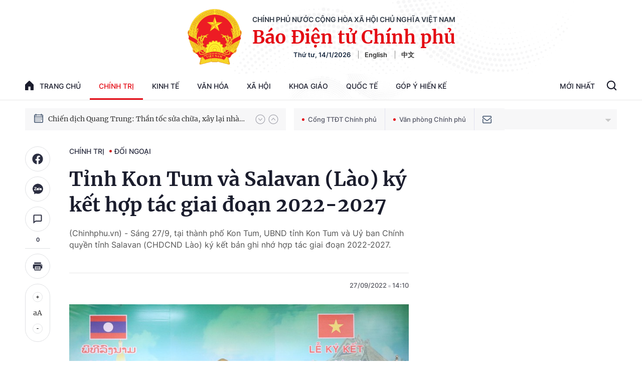

--- FILE ---
content_type: text/html; charset=utf-8
request_url: https://baochinhphu.vn/ajax/detail-bottom-box-10254.htm
body_size: 2064
content:

<div class="boxsamecate">
    
    <div class="detail__category">
        <div class="layout__title-page-bor">
            <span class="title-link">Bài viết cùng chuyên mục</span>
        </div>
        <div class="detail__category-content">
            <div class="box-stream" data-layout="1" data-key="keycd">
                    <div class="box-stream-item" data-id="102260110203559161">
                        <a class="box-stream-link-with-avatar" href="/thu-tuong-pham-minh-chinh-tiep-dai-su-hoa-ky-marc-knapper-102260110203559161.htm" title="Th&#x1EE7; t&#x1B0;&#x1EDB;ng Ph&#x1EA1;m Minh Ch&#xED;nh ti&#x1EBF;p &#x110;&#x1EA1;i s&#x1EE9; Hoa K&#x1EF3; Marc Knapper" data-id="102260110203559161">
                            <img data-type="avatar" src="https://bcp.cdnchinhphu.vn/zoom/299_156/334894974524682240/2026/1/10/img8609-17680518879941332954598-77-0-1327-2000-crop-1768052121660601383243.jpg" alt="Th&#x1EE7; t&#x1B0;&#x1EDB;ng Ph&#x1EA1;m Minh Ch&#xED;nh ti&#x1EBF;p &#x110;&#x1EA1;i s&#x1EE9; Hoa K&#x1EF3; Marc Knapper" width="260" height="156" data-width="260" data-height="156" class="box-stream-avatar">
                        </a>
                        <div class="box-stream-content">
                            <div>
                                <a data-type="title" data-linktype="newsdetail" data-id="102260110203559161" class="box-stream-link-title" data-newstype="0" href="/thu-tuong-pham-minh-chinh-tiep-dai-su-hoa-ky-marc-knapper-102260110203559161.htm" title="Th&#x1EE7; t&#x1B0;&#x1EDB;ng Ph&#x1EA1;m Minh Ch&#xED;nh ti&#x1EBF;p &#x110;&#x1EA1;i s&#x1EE9; Hoa K&#x1EF3; Marc Knapper">Th&#x1EE7; t&#x1B0;&#x1EDB;ng Ph&#x1EA1;m Minh Ch&#xED;nh ti&#x1EBF;p &#x110;&#x1EA1;i s&#x1EE9; Hoa K&#x1EF3; Marc Knapper</a>
                            </div>
                        </div>
                    </div>
                    <div class="box-stream-item" data-id="102260110175921375">
                        <a class="box-stream-link-with-avatar" href="/pho-thu-tuong-thuong-truc-chinh-phu-nguyen-hoa-binh-toi-singapore-102260110175921375.htm" title="Ph&#xF3; Th&#x1EE7; t&#x1B0;&#x1EDB;ng Th&#x1B0;&#x1EDD;ng tr&#x1EF1;c Ch&#xED;nh ph&#x1EE7; Nguy&#x1EC5;n H&#xF2;a B&#xEC;nh t&#x1EDB;i Singapore" data-id="102260110175921375">
                            <img data-type="avatar" src="https://bcp.cdnchinhphu.vn/zoom/299_156/334894974524682240/2026/1/10/nxt2924-17680426030291568877650-135-0-1385-2000-crop-17680427175681825429396.jpg" alt="Ph&#xF3; Th&#x1EE7; t&#x1B0;&#x1EDB;ng Th&#x1B0;&#x1EDD;ng tr&#x1EF1;c Ch&#xED;nh ph&#x1EE7; Nguy&#x1EC5;n H&#xF2;a B&#xEC;nh t&#x1EDB;i Singapore" width="260" height="156" data-width="260" data-height="156" class="box-stream-avatar">
                        </a>
                        <div class="box-stream-content">
                            <div>
                                <a data-type="title" data-linktype="newsdetail" data-id="102260110175921375" class="box-stream-link-title" data-newstype="0" href="/pho-thu-tuong-thuong-truc-chinh-phu-nguyen-hoa-binh-toi-singapore-102260110175921375.htm" title="Ph&#xF3; Th&#x1EE7; t&#x1B0;&#x1EDB;ng Th&#x1B0;&#x1EDD;ng tr&#x1EF1;c Ch&#xED;nh ph&#x1EE7; Nguy&#x1EC5;n H&#xF2;a B&#xEC;nh t&#x1EDB;i Singapore">Ph&#xF3; Th&#x1EE7; t&#x1B0;&#x1EDB;ng Th&#x1B0;&#x1EDD;ng tr&#x1EF1;c Ch&#xED;nh ph&#x1EE7; Nguy&#x1EC5;n H&#xF2;a B&#xEC;nh t&#x1EDB;i Singapore</a>
                            </div>
                        </div>
                    </div>
                    <div class="box-stream-item" data-id="102260108215839027">
                        <a class="box-stream-link-with-avatar" href="/pho-thu-tuong-thuong-truc-chinh-phu-nguyen-hoa-binh-tham-lam-viec-tai-singapore-102260108215839027.htm" title="Ph&#xF3; Th&#x1EE7; t&#x1B0;&#x1EDB;ng Th&#x1B0;&#x1EDD;ng tr&#x1EF1;c Ch&#xED;nh ph&#x1EE7; Nguy&#x1EC5;n H&#xF2;a B&#xEC;nh th&#x103;m l&#xE0;m vi&#x1EC7;c t&#x1EA1;i Singapore" data-id="102260108215839027">
                            <img data-type="avatar" src="https://bcp.cdnchinhphu.vn/zoom/299_156/334894974524682240/2026/1/8/anh-len-duong-sang-uae-1758505993371916210019-17678840613431943083940-179-0-1429-2000-crop-17678840699792110493682.jpg" alt="Ph&#xF3; Th&#x1EE7; t&#x1B0;&#x1EDB;ng Th&#x1B0;&#x1EDD;ng tr&#x1EF1;c Ch&#xED;nh ph&#x1EE7; Nguy&#x1EC5;n H&#xF2;a B&#xEC;nh th&#x103;m l&#xE0;m vi&#x1EC7;c t&#x1EA1;i Singapore" width="260" height="156" data-width="260" data-height="156" class="box-stream-avatar">
                        </a>
                        <div class="box-stream-content">
                            <div>
                                <a data-type="title" data-linktype="newsdetail" data-id="102260108215839027" class="box-stream-link-title" data-newstype="0" href="/pho-thu-tuong-thuong-truc-chinh-phu-nguyen-hoa-binh-tham-lam-viec-tai-singapore-102260108215839027.htm" title="Ph&#xF3; Th&#x1EE7; t&#x1B0;&#x1EDB;ng Th&#x1B0;&#x1EDD;ng tr&#x1EF1;c Ch&#xED;nh ph&#x1EE7; Nguy&#x1EC5;n H&#xF2;a B&#xEC;nh th&#x103;m l&#xE0;m vi&#x1EC7;c t&#x1EA1;i Singapore">Ph&#xF3; Th&#x1EE7; t&#x1B0;&#x1EDB;ng Th&#x1B0;&#x1EDD;ng tr&#x1EF1;c Ch&#xED;nh ph&#x1EE7; Nguy&#x1EC5;n H&#xF2;a B&#xEC;nh th&#x103;m l&#xE0;m vi&#x1EC7;c t&#x1EA1;i Singapore</a>
                            </div>
                        </div>
                    </div>
                    <div class="box-stream-item" data-id="102260106192722593">
                        <a class="box-stream-link-with-avatar" href="/thu-tuong-pham-minh-chinh-tiep-bo-truong-phat-trien-quoc-te-canada-102260106192722593.htm" title="Th&#x1EE7; t&#x1B0;&#x1EDB;ng Ph&#x1EA1;m Minh Ch&#xED;nh ti&#x1EBF;p B&#x1ED9; tr&#x1B0;&#x1EDF;ng Ph&#xE1;t tri&#x1EC3;n qu&#x1ED1;c t&#x1EBF; Canada" data-id="102260106192722593">
                            <img data-type="avatar" src="https://bcp.cdnchinhphu.vn/zoom/299_156/334894974524682240/2026/1/6/img8363-17677022559751920411165-46-0-1296-2000-crop-1767702406816436880888.jpg" alt="Th&#x1EE7; t&#x1B0;&#x1EDB;ng Ph&#x1EA1;m Minh Ch&#xED;nh ti&#x1EBF;p B&#x1ED9; tr&#x1B0;&#x1EDF;ng Ph&#xE1;t tri&#x1EC3;n qu&#x1ED1;c t&#x1EBF; Canada" width="260" height="156" data-width="260" data-height="156" class="box-stream-avatar">
                        </a>
                        <div class="box-stream-content">
                            <div>
                                <a data-type="title" data-linktype="newsdetail" data-id="102260106192722593" class="box-stream-link-title" data-newstype="0" href="/thu-tuong-pham-minh-chinh-tiep-bo-truong-phat-trien-quoc-te-canada-102260106192722593.htm" title="Th&#x1EE7; t&#x1B0;&#x1EDB;ng Ph&#x1EA1;m Minh Ch&#xED;nh ti&#x1EBF;p B&#x1ED9; tr&#x1B0;&#x1EDF;ng Ph&#xE1;t tri&#x1EC3;n qu&#x1ED1;c t&#x1EBF; Canada">Th&#x1EE7; t&#x1B0;&#x1EDB;ng Ph&#x1EA1;m Minh Ch&#xED;nh ti&#x1EBF;p B&#x1ED9; tr&#x1B0;&#x1EDF;ng Ph&#xE1;t tri&#x1EC3;n qu&#x1ED1;c t&#x1EBF; Canada</a>
                            </div>
                        </div>
                    </div>
                    <div class="box-stream-item" data-id="10225122306370105">
                        <a class="box-stream-link-with-avatar" href="/dien-chia-buon-nguyen-chu-tich-quoc-hoi-angola-qua-doi-10225122306370105.htm" title="&#x110;i&#x1EC7;n chia bu&#x1ED3;n nguy&#xEA;n Ch&#x1EE7; t&#x1ECB;ch Qu&#x1ED1;c h&#x1ED9;i Angola qua &#x111;&#x1EDD;i" data-id="10225122306370105">
                            <img data-type="avatar" src="https://bcp.cdnchinhphu.vn/zoom/299_156/334894974524682240/2025/12/23/nguyen-ctqh-angola-1766446558955906834529-11-0-340-527-crop-1766446563916123891865.jpg" alt="&#x110;i&#x1EC7;n chia bu&#x1ED3;n nguy&#xEA;n Ch&#x1EE7; t&#x1ECB;ch Qu&#x1ED1;c h&#x1ED9;i Angola qua &#x111;&#x1EDD;i" width="260" height="156" data-width="260" data-height="156" class="box-stream-avatar">
                        </a>
                        <div class="box-stream-content">
                            <div>
                                <a data-type="title" data-linktype="newsdetail" data-id="10225122306370105" class="box-stream-link-title" data-newstype="0" href="/dien-chia-buon-nguyen-chu-tich-quoc-hoi-angola-qua-doi-10225122306370105.htm" title="&#x110;i&#x1EC7;n chia bu&#x1ED3;n nguy&#xEA;n Ch&#x1EE7; t&#x1ECB;ch Qu&#x1ED1;c h&#x1ED9;i Angola qua &#x111;&#x1EDD;i">&#x110;i&#x1EC7;n chia bu&#x1ED3;n nguy&#xEA;n Ch&#x1EE7; t&#x1ECB;ch Qu&#x1ED1;c h&#x1ED9;i Angola qua &#x111;&#x1EDD;i</a>
                            </div>
                        </div>
                    </div>
                    <div class="box-stream-item" data-id="102251220121026532">
                        <a class="box-stream-link-with-avatar" href="/pho-thu-tuong-chinh-phu-ho-duc-phoc-hoi-kien-truong-khu-hanh-chinh-dac-biet-hong-kong-trung-quoc-ly-gia-sieu-102251220121026532.htm" title="Ph&#xF3; Th&#x1EE7; t&#x1B0;&#x1EDB;ng Ch&#xED;nh ph&#x1EE7; H&#x1ED3; &#x110;&#x1EE9;c Ph&#x1EDB;c h&#x1ED9;i ki&#x1EBF;n Tr&#x1B0;&#x1EDF;ng Khu h&#xE0;nh ch&#xED;nh &#x111;&#x1EB7;c bi&#x1EC7;t Hong Kong, Trung Qu&#x1ED1;c L&#xFD; Gia Si&#xEA;u" data-id="102251220121026532">
                            <img data-type="avatar" src="https://bcp.cdnchinhphu.vn/zoom/299_156/334894974524682240/2025/12/20/1-17662073048041416610998-168-0-1418-2000-crop-1766207383980900286045.jpg" alt="Ph&#xF3; Th&#x1EE7; t&#x1B0;&#x1EDB;ng Ch&#xED;nh ph&#x1EE7; H&#x1ED3; &#x110;&#x1EE9;c Ph&#x1EDB;c h&#x1ED9;i ki&#x1EBF;n Tr&#x1B0;&#x1EDF;ng Khu h&#xE0;nh ch&#xED;nh &#x111;&#x1EB7;c bi&#x1EC7;t Hong Kong, Trung Qu&#x1ED1;c L&#xFD; Gia Si&#xEA;u" width="260" height="156" data-width="260" data-height="156" class="box-stream-avatar">
                        </a>
                        <div class="box-stream-content">
                            <div>
                                <a data-type="title" data-linktype="newsdetail" data-id="102251220121026532" class="box-stream-link-title" data-newstype="0" href="/pho-thu-tuong-chinh-phu-ho-duc-phoc-hoi-kien-truong-khu-hanh-chinh-dac-biet-hong-kong-trung-quoc-ly-gia-sieu-102251220121026532.htm" title="Ph&#xF3; Th&#x1EE7; t&#x1B0;&#x1EDB;ng Ch&#xED;nh ph&#x1EE7; H&#x1ED3; &#x110;&#x1EE9;c Ph&#x1EDB;c h&#x1ED9;i ki&#x1EBF;n Tr&#x1B0;&#x1EDF;ng Khu h&#xE0;nh ch&#xED;nh &#x111;&#x1EB7;c bi&#x1EC7;t Hong Kong, Trung Qu&#x1ED1;c L&#xFD; Gia Si&#xEA;u">Ph&#xF3; Th&#x1EE7; t&#x1B0;&#x1EDB;ng Ch&#xED;nh ph&#x1EE7; H&#x1ED3; &#x110;&#x1EE9;c Ph&#x1EDB;c h&#x1ED9;i ki&#x1EBF;n Tr&#x1B0;&#x1EDF;ng Khu h&#xE0;nh ch&#xED;nh &#x111;&#x1EB7;c bi&#x1EC7;t Hong Kong, Trung Qu&#x1ED1;c L&#xFD; Gia Si&#xEA;u</a>
                            </div>
                        </div>
                    </div>
            </div>
        </div>
    </div>

</div>
<div class="detail__category">
    <div class="layout__title-page-bor">
        <span class="title-link">Đọc thêm</span>
    </div>
    <div class="detail__category-content">
        <div class="box-stream timeline" data-layout="2" data-key="keycd">
            <div class="box-stream-middle timeline_list" id="append">
            </div>
            <div class="layout__loading_item">
                <div class="box-stream-link-with-avatar news-image-load loading__animation ">
                </div>
                <div class="box-stream-content">
                    <p class="box-stream-link-title news-title-load loading__animation"></p>
                    <p class="box-stream-sapo news-sapo-load loading__animation"></p>
                </div>
            </div>
            <div class="loadmore list__viewmore">
                <a href="javascript:;" title="Xem thêm" class="btn">
                    HIỂN THỊ THÊM BÀI
                </a>
            </div>
            <input type="hidden" name="case" id="case" value="list" />
        </div>
    </div>
</div>
<script nonce="sclotusinnline" type="text/javascript">
    (runinit = window.runinit || []).push(function () {
        $(document).ready(function () {
            var excluId = [];
            if ($('.boxsamecate .box-stream[data-layout="1"] .box-stream-item').length > 0) {
                $('.boxsamecate .box-stream[data-layout="1"] .box-stream-item').each(function () {
                    excluId.push($(this).attr('data-id'));
                });
            }
            timeline.pageIndex = 1;
            timeline.handleIds = excluId;
            timeline.zId = parseInt($('#hdZoneId').val());
            timeline.url = '/timelinelist/{0}/{1}.htm?pagedetail=1'
            timeline.init();
        });
    });
</script><!--u: 1/14/2026 12:03:29 PM-->